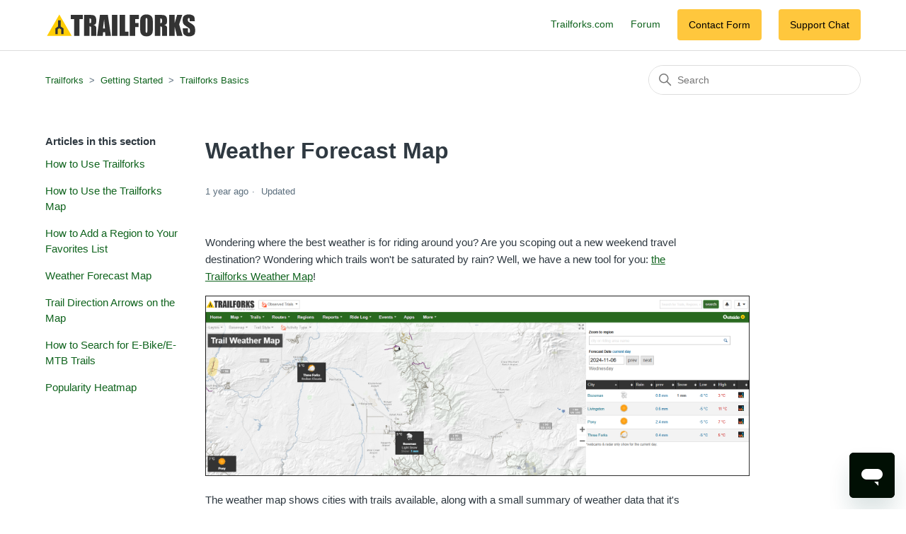

--- FILE ---
content_type: text/html; charset=utf-8
request_url: https://help.trailforks.com/hc/en-us/articles/16612663785751-Weather-Forecast-Map
body_size: 6786
content:
<!DOCTYPE html>
<html dir="ltr" lang="en-US">
<head>
  <meta charset="utf-8" />
  <!-- v26878 -->


  <title>Weather Forecast Map &ndash; Trailforks</title>

  

  <meta name="description" content="Wondering where the best weather is for riding around you? Are you scoping out a new weekend travel destination? Wondering which trails..." /><meta property="og:image" content="https://help.trailforks.com/hc/theming_assets/01HZPH7JW6GH34XW5907DAC5KD" />
<meta property="og:type" content="website" />
<meta property="og:site_name" content="Trailforks" />
<meta property="og:title" content="Weather Forecast Map" />
<meta property="og:description" content="Wondering where the best weather is for riding around you? Are you scoping out a new weekend travel destination? Wondering which trails won't be saturated by rain? Well, we have a new tool for you:..." />
<meta property="og:url" content="https://help.trailforks.com/hc/en-us/articles/16612663785751-Weather-Forecast-Map" />
<link rel="canonical" href="https://help.trailforks.com/hc/en-us/articles/16612663785751-Weather-Forecast-Map">
<link rel="alternate" hreflang="en-us" href="https://help.trailforks.com/hc/en-us/articles/16612663785751-Weather-Forecast-Map">
<link rel="alternate" hreflang="x-default" href="https://help.trailforks.com/hc/en-us/articles/16612663785751-Weather-Forecast-Map">

  <link rel="stylesheet" href="//static.zdassets.com/hc/assets/application-f34d73e002337ab267a13449ad9d7955.css" media="all" id="stylesheet" />
  <link rel="stylesheet" type="text/css" href="/hc/theming_assets/897348/1500003406281/style.css?digest=36982784396567">

  <link rel="icon" type="image/x-icon" href="/hc/theming_assets/01HZPH7K0MCKVHGW7R0ES84AMA">

    <script async src="https://www.googletagmanager.com/gtag/js?id=G-S3D4KYC7BE"></script>
<script>
  window.dataLayer = window.dataLayer || [];
  function gtag(){dataLayer.push(arguments);}
  gtag('js', new Date());
  gtag('config', 'G-S3D4KYC7BE');
</script>


  <meta content="width=device-width, initial-scale=1.0" name="viewport" />
<!-- Make the translated search clear button label available for use in JS -->
<!-- See buildClearSearchButton() in script.js -->
<script type="text/javascript">window.searchClearButtonLabelLocalized = "Clear search";</script>

<script src="https://code.jquery.com/jquery-3.7.1.min.js" integrity="sha256-/JqT3SQfawRcv/BIHPThkBvs0OEvtFFmqPF/lYI/Cxo=" crossorigin="anonymous"></script>
  
</head>
<body class="">
  
  
  

  <!--Code for Notification Banner. This should stay at the very top -->
<div class="alertbox" style="background-color:#FFC73D; padding:0px 55px 0px 55px;"></div>
<!--End of code for Notification Banner -->
<a class="skip-navigation" tabindex="1" href="#main-content">Skip to main content</a>

<header class="header">
  <div class="logo">
    <a href="https://www.trailforks.com/" target="_blank">
      <img src="/hc/theming_assets/01HZPH7JW6GH34XW5907DAC5KD" alt="Trailforks Help Center home page" />
      
  </div>

  <div class="nav-wrapper-desktop">
    <nav class="user-nav" id="user-nav">
      <ul class="user-nav-list">
        <li><a href="https://www.trailforks.com/" target="blank">Trailforks.com</a></li>
        
        
      	<li><a href="https://www.pinkbike.com/forum/trailforks-feedback" target="blank">Forum</a></li>
        
        
        <!-- Code to route Contact Support button clicks to open the Web Widget starts here -->
        <li><a class="submit-request" href="https://trailforks.zendesk.com/hc/en-us/requests/new?ticket_form_id=4415927967255">Contact Form</a></li>
				
        <li><a class="submit-request" onclick="openWidget()">Support Chat</a>
				<script language="JavaScript">
					function openWidget() {
          zE('messenger', 'open');
					};
          </script></li>
				
				<!-- End of code to route Contact Support button clicks to open the Web Widget -->
        
        
      </ul>
    </nav>
    
  </div>

  <div class="nav-wrapper-mobile">
    <button class="menu-button-mobile" aria-controls="user-nav-mobile" aria-expanded="false" aria-label="Toggle navigation menu">
      
      <svg xmlns="http://www.w3.org/2000/svg" width="16" height="16" focusable="false" viewBox="0 0 16 16" class="icon-menu">
        <path fill="none" stroke="currentColor" stroke-linecap="round" d="M1.5 3.5h13m-13 4h13m-13 4h13"/>
      </svg>
    </button>
    <nav class="menu-list-mobile" id="user-nav-mobile" aria-expanded="false">
      <ul class="menu-list-mobile-items">
        
          <li class="item">
          </li>
          <li class="nav-divider"></li>
        
        
        
        <li class="item"><a href="https://www.pinkbike.com/forum/trailforks-feedback" target="blank">Forum</a></li>
        
        
        <!-- Code to route Contact Support button clicks to open the Web Widget starts here -->
				<li><a class="submit-request" onclick="openWidget()">Contact Support</a>
				<script language="JavaScript">
					function openWidget() {
          zE('messenger', 'open');
					};
          </script></li>
				<!-- End of code to route Contact Support button clicks to open the Web Widget -->
        
        <li class="nav-divider"></li>
        
        </li>
      </ul>
    </nav>
  </div>

</header>


  <main role="main">
    <div class="container-divider"></div>
<div class="container">
  <nav class="sub-nav">
    <ol class="breadcrumbs">
  
    <li title="Trailforks">
      
        <a href="/hc/en-us">Trailforks</a>
      
    </li>
  
    <li title="Getting Started">
      
        <a href="/hc/en-us/categories/5429779417111-Getting-Started">Getting Started</a>
      
    </li>
  
    <li title="Trailforks Basics ">
      
        <a href="/hc/en-us/sections/5430135256983-Trailforks-Basics">Trailforks Basics </a>
      
    </li>
  
</ol>

    <div class="search-container">
      <svg xmlns="http://www.w3.org/2000/svg" width="12" height="12" focusable="false" viewBox="0 0 12 12" class="search-icon" aria-hidden="true">
        <circle cx="4.5" cy="4.5" r="4" fill="none" stroke="currentColor"/>
        <path stroke="currentColor" stroke-linecap="round" d="M11 11L7.5 7.5"/>
      </svg>
      <form role="search" class="search" data-search="" action="/hc/en-us/search" accept-charset="UTF-8" method="get"><input type="hidden" name="utf8" value="&#x2713;" autocomplete="off" /><input type="search" name="query" id="query" placeholder="Search" aria-label="Search" /></form>
    </div>
  </nav>

  <div class="article-container" id="article-container">
    <aside class="article-sidebar" aria-labelledby="section-articles-title">
      
        <div class="collapsible-sidebar">
          <button type="button" class="collapsible-sidebar-toggle" aria-labelledby="section-articles-title" aria-expanded="false">
            <svg xmlns="http://www.w3.org/2000/svg" width="20" height="20" focusable="false" viewBox="0 0 12 12" aria-hidden="true" class="collapsible-sidebar-toggle-icon chevron-icon">
              <path fill="none" stroke="currentColor" stroke-linecap="round" d="M3 4.5l2.6 2.6c.2.2.5.2.7 0L9 4.5"/>
            </svg>
            <svg xmlns="http://www.w3.org/2000/svg" width="20" height="20" focusable="false" viewBox="0 0 12 12" aria-hidden="true" class="collapsible-sidebar-toggle-icon x-icon">
              <path stroke="currentColor" stroke-linecap="round" d="M3 9l6-6m0 6L3 3"/>
            </svg>
          </button>
          <span id="section-articles-title" class="collapsible-sidebar-title sidenav-title">
            Articles in this section
          </span>
          <div class="collapsible-sidebar-body">
            <ul>
              
                <li>
                  <a href="/hc/en-us/articles/16601346321047-How-to-Use-Trailforks" class="sidenav-item ">How to Use Trailforks</a>
                </li>
              
                <li>
                  <a href="/hc/en-us/articles/16602255252119-How-to-Use-the-Trailforks-Map" class="sidenav-item ">How to Use the Trailforks Map</a>
                </li>
              
                <li>
                  <a href="/hc/en-us/articles/16601810147223-How-to-Add-a-Region-to-Your-Favorites-List" class="sidenav-item ">How to Add a Region to Your Favorites List</a>
                </li>
              
                <li>
                  <a href="/hc/en-us/articles/16612663785751-Weather-Forecast-Map" class="sidenav-item current-article">Weather Forecast Map</a>
                </li>
              
                <li>
                  <a href="/hc/en-us/articles/16612543830807-Trail-Direction-Arrows-on-the-Map" class="sidenav-item ">Trail Direction Arrows on the Map</a>
                </li>
              
                <li>
                  <a href="/hc/en-us/articles/16604442593559-How-to-Search-for-E-Bike-E-MTB-Trails" class="sidenav-item ">How to Search for E-Bike/E-MTB Trails</a>
                </li>
              
                <li>
                  <a href="/hc/en-us/articles/16604385951511-Popularity-Heatmap" class="sidenav-item ">Popularity Heatmap</a>
                </li>
              
            </ul>
            
          </div>
        </div>
      
    </aside>

    <article id="main-content" class="article">
      <header class="article-header">
        <h1 title="Weather Forecast Map" class="article-title">
          Weather Forecast Map
          
        </h1>

        <div class="article-author">
          
          <div class="article-meta">
            

            <ul class="meta-group">
              
                <li class="meta-data"><time datetime="2024-11-06T21:44:56Z" title="2024-11-06T21:44:56Z" data-datetime="relative">November 06, 2024 21:44</time></li>
                <li class="meta-data">Updated</li>
              
            </ul>
          </div>
        </div>

        
      </header>

      <section class="article-info">
        <div class="article-content">
          <div class="article-body"><p><span>Wondering where the best weather is for riding around you? Are you scoping out a new weekend travel destination? Wondering which trails won't be saturated by rain? Well, we have a new tool for you: <a href="https://www.trailforks.com/tools/weathermap/" target="_blank" rel="noopener noreferrer">the Trailforks Weather Map</a>! </span></p>
<p class="wysiwyg-text-align-center"><img src="/hc/article_attachments/27612026971287" width="769" height="255"></p>
<p class="wysiwyg-text-align-left">The weather map shows cities with trails available, along with a small summary of weather data that it's important to mountain biking, hiking, running, or other outdoor activities. </p>
<p class="wysiwyg-text-align-left">Clicking on the icon will bring up a pop-up that displays more information, including the rain history and weather forecast charts. It will also show the peak time for rain and w<span>ind, as well as recent trail reports in that region. </span></p>
<p class="wysiwyg-text-align-center"><img src="/hc/article_attachments/27612022919447" width="484" height="630"><br><span></span></p>
<p class="wysiwyg-text-align-left"><span>As you zoom out, fewer city markers are shown on the map to reduce the amount of clutter on the map. The more popular riding destinations remain on the map. </span></p>
<p class="wysiwyg-text-align-left"><span>The right-side of the page shows the same data in table form. Clicking on a table row will pan the map to that city. Both places also have links to 3rd party weather sites for more detail, including Environment Canada and Drive BC for webcams. </span></p>
<p class="wysiwyg-text-align-left"><span>You can move forward up to 5 days of forecast, or back to view historical data, by toggling the 'Prev' and 'Next' buttons on the right-side of the page. </span></p>
<p class="wysiwyg-text-align-center"><span><img src="/hc/article_attachments/27612026980375" width="619" height="221"></span></p>
<p class="wysiwyg-text-align-left"><span>The map also shows local webcams if they are available. Hover your mouse over the webcam to view a larger preview image. From here, you can check if there is snow on the ground or if there's rain in the area. When viewing the current day, some basic low res radar is shown on the map. However, there is an option to click on a link to open a popup of more detailed radar data from Dark Sky. </span></p>
<p class="wysiwyg-text-align-left"><span>Use this tool to make better riding decisions, particularly in regard to riding certain trails in the rain! </span></p>
<p class="wysiwyg-text-align-left"><span>For example, say it's forecasted to rain 5mm today, but looking at the historical rain chart, I can see it's rained 20mm+ for several days prior. Probably best to skip riding this area and let the trails dry out!</span></p>
<p class="wysiwyg-text-align-left"><span>Because Trailforks spans the entire world, updating forecasts for such a large area is an issue. As a result, forecast data only updates 2-3 times a day. Historical data for the previous day updates during the night.</span></p></div>
          
        </div>
      </section>

      <footer>
        <div class="article-footer">
          
          
        </div>
        
          <div class="article-votes">
            <span class="article-votes-question" id="article-votes-label">Was this article helpful?</span>
            <div class="article-votes-controls" role="group" aria-labelledby="article-votes-label">
              <button type="button" class="button article-vote article-vote-up" data-auth-action="signin" aria-label="This article was helpful" aria-pressed="false">Yes</button>
              <button type="button" class="button article-vote article-vote-down" data-auth-action="signin" aria-label="This article was not helpful" aria-pressed="false">No</button>
            </div>
            <small class="article-votes-count">
              <span class="article-vote-label">1 out of 1 found this helpful</span>
            </small>
          </div>
        

        <div class="article-more-questions">
          Have more questions? <a href="/hc/en-us/requests/new">Submit a request</a>
        </div>
        <div class="article-return-to-top">
          <a href="#article-container">
            Return to top
            <svg xmlns="http://www.w3.org/2000/svg" class="article-return-to-top-icon" width="20" height="20" focusable="false" viewBox="0 0 12 12" aria-hidden="true">
              <path fill="none" stroke="currentColor" stroke-linecap="round" d="M3 4.5l2.6 2.6c.2.2.5.2.7 0L9 4.5"/>
            </svg>
          </a>
        </div>
      </footer>

      <div class="article-relatives">
        
          <div data-recent-articles></div>
        
        
          
  <section class="related-articles">
    
      <h2 class="related-articles-title">Related articles</h2>
    
    <ul>
      
        <li>
          <a href="/hc/en-us/related/click?data=[base64]%3D%3D--a8ad3642a8060550fd5ce470a6d0962128ec70dd" rel="nofollow">Trail Direction Arrows on the Map</a>
        </li>
      
        <li>
          <a href="/hc/en-us/related/click?data=[base64]" rel="nofollow">How to Use the Trailforks Map</a>
        </li>
      
        <li>
          <a href="/hc/en-us/related/click?data=BAh7CjobZGVzdGluYXRpb25fYXJ0aWNsZV9pZGwrCJcX%[base64]%3D%3D--175b18ba8cc8fdfe4ff030ec79913d35b37b4298" rel="nofollow">How to Add a Region to Your Favorites List</a>
        </li>
      
        <li>
          <a href="/hc/en-us/related/click?data=[base64]%3D--ed1e61063e36054a3b0481a6d2e9ebfbd5252b2e" rel="nofollow">Record Your Ride Using the Trailforks App</a>
        </li>
      
        <li>
          <a href="/hc/en-us/related/click?data=[base64]" rel="nofollow">Trailforks Apple Watch: Getting Started</a>
        </li>
      
    </ul>
  </section>


        
      </div>
      
    </article>
  </div>
</div>

  </main>

  <footer class="footer">
  <div class="footer-inner">
    <a title="Home" href="/hc/en-us">Trailforks</a>
    
    <ul>
      <li><a href="https://www.trailforks.com/about/">About</a></li>
      <li><a href="https://www.trailforks.com/contribute/why/">Contributing Content</a></li>
      <li><a href="https://www.trailforks.com/apps/map/">Mobile App</a></li>
      <li><a href="https://www.trailforks.com/pro/">Pro</a></li>
      <li><a href="https://www.trailforks.com/blog/">Blog</a></li>
    </ul>

    <div class="footer-language-selector">
      
    </div>
  </div>
</footer>



  <!-- / -->

  
  <script src="//static.zdassets.com/hc/assets/en-us.bbb3d4d87d0b571a9a1b.js"></script>
  

  <script type="text/javascript">
  /*

    Greetings sourcecode lurker!

    This is for internal Zendesk and legacy usage,
    we don't support or guarantee any of these values
    so please don't build stuff on top of them.

  */

  HelpCenter = {};
  HelpCenter.account = {"subdomain":"gaiagps","environment":"production","name":"Outside"};
  HelpCenter.user = {"identifier":"da39a3ee5e6b4b0d3255bfef95601890afd80709","email":null,"name":"","role":"anonymous","avatar_url":"https://assets.zendesk.com/hc/assets/default_avatar.png","is_admin":false,"organizations":[],"groups":[]};
  HelpCenter.internal = {"asset_url":"//static.zdassets.com/hc/assets/","web_widget_asset_composer_url":"https://static.zdassets.com/ekr/snippet.js","current_session":{"locale":"en-us","csrf_token":null,"shared_csrf_token":null},"usage_tracking":{"event":"article_viewed","data":"BAh7CDoLbG9jYWxlSSIKZW4tdXMGOgZFVDoPYXJ0aWNsZV9pZGwrCBd57O8bDzoKX21ldGF7DDoPYWNjb3VudF9pZGkDRLENOhNoZWxwX2NlbnRlcl9pZGwrCBcKU/eeBDoNYnJhbmRfaWRsKwjJkSs/XQE6DHVzZXJfaWQwOhN1c2VyX3JvbGVfbmFtZUkiDkFOT05ZTU9VUwY7BlQ7AEkiCmVuLXVzBjsGVDoaYW5vbnltb3VzX3RyYWNraW5nX2lkMA==--a920062147897c5498ec05eb315ba9d87af2c122","url":"https://help.trailforks.com/hc/activity"},"current_record_id":"16612663785751","current_record_url":"/hc/en-us/articles/16612663785751-Weather-Forecast-Map","current_record_title":"Weather Forecast Map","current_text_direction":"ltr","current_brand_id":1500003406281,"current_brand_name":"Trailforks","current_brand_url":"https://trailforks.zendesk.com","current_brand_active":true,"current_path":"/hc/en-us/articles/16612663785751-Weather-Forecast-Map","show_autocomplete_breadcrumbs":true,"user_info_changing_enabled":false,"has_user_profiles_enabled":false,"has_end_user_attachments":true,"user_aliases_enabled":false,"has_anonymous_kb_voting":false,"has_multi_language_help_center":true,"show_at_mentions":false,"embeddables_config":{"embeddables_web_widget":true,"embeddables_help_center_auth_enabled":false,"embeddables_connect_ipms":false},"answer_bot_subdomain":"static","gather_plan_state":"subscribed","has_article_verification":true,"has_gather":true,"has_ckeditor":false,"has_community_enabled":false,"has_community_badges":true,"has_community_post_content_tagging":false,"has_gather_content_tags":true,"has_guide_content_tags":true,"has_user_segments":true,"has_answer_bot_web_form_enabled":true,"has_garden_modals":false,"theming_cookie_key":"hc-da39a3ee5e6b4b0d3255bfef95601890afd80709-2-preview","is_preview":false,"has_search_settings_in_plan":true,"theming_api_version":2,"theming_settings":{"brand_color":"rgba(15, 99, 29, 0.98)","brand_text_color":"rgba(254, 194, 0, 1)","text_color":"#2F3941","link_color":"rgba(15, 99, 29, 1)","hover_link_color":"rgba(254, 194, 0, 1)","visited_link_color":"rgba(53, 132, 65, 1)","background_color":"rgba(255, 255, 255, 1)","heading_font":"'Helvetica Neue', Arial, Helvetica, sans-serif","text_font":"'Helvetica Neue', Arial, Helvetica, sans-serif","logo":"/hc/theming_assets/01HZPH7JW6GH34XW5907DAC5KD","show_brand_name":false,"favicon":"/hc/theming_assets/01HZPH7K0MCKVHGW7R0ES84AMA","homepage_background_image":"/hc/theming_assets/01HZPH7K4Q6N7X1CCQ3X6W4PK4","community_background_image":"/hc/theming_assets/01HZPH7KWJA57S5Z1RAZX7FP3V","community_image":"/hc/theming_assets/01HZPH7MP492TFPV7S4RF7ZM8X","instant_search":true,"scoped_kb_search":false,"scoped_community_search":false,"show_recent_activity":true,"show_articles_in_section":true,"show_article_author":false,"show_article_comments":false,"show_follow_article":false,"show_recently_viewed_articles":true,"show_related_articles":true,"show_article_sharing":false,"show_follow_section":false,"show_follow_post":true,"show_post_sharing":false,"show_follow_topic":true,"request_list_beta":false},"has_pci_credit_card_custom_field":true,"help_center_restricted":false,"is_assuming_someone_else":false,"flash_messages":[],"user_photo_editing_enabled":true,"user_preferred_locale":"en-us","base_locale":"en-us","login_url":"https://gaiagps.zendesk.com/access?brand_id=1500003406281\u0026return_to=https%3A%2F%2Fhelp.trailforks.com%2Fhc%2Fen-us%2Farticles%2F16612663785751-Weather-Forecast-Map","has_alternate_templates":true,"has_custom_statuses_enabled":true,"has_hc_generative_answers_setting_enabled":true,"has_generative_search_with_zgpt_enabled":false,"has_suggested_initial_questions_enabled":false,"has_guide_service_catalog":true,"has_service_catalog_search_poc":false,"has_service_catalog_itam":false,"has_csat_reverse_2_scale_in_mobile":false,"has_knowledge_navigation":false,"has_unified_navigation":false,"has_unified_navigation_eap_access":true,"has_csat_bet365_branding":false,"version":"v26878","dev_mode":false};
</script>

  
  
  <script src="//static.zdassets.com/hc/assets/hc_enduser-682eda7708c76e29eff22c6702975daf.js"></script>
  <script type="text/javascript" src="/hc/theming_assets/897348/1500003406281/script.js?digest=36982784396567"></script>
  <script src="//analytics.zdassets.com/hc/assets/analytics-aa1f347242302565819d86b80d61094e.js"></script>
</body>
</html>

--- FILE ---
content_type: image/svg+xml
request_url: https://help.trailforks.com/hc/theming_assets/01HZPH7JW6GH34XW5907DAC5KD
body_size: 963
content:
<?xml version="1.0" encoding="UTF-8"?>
<svg id="logo" enable-background="new -210 234 537.5 93" version="1.1" viewBox="-210 234 537.5 93" xml:space="preserve" xmlns="http://www.w3.org/2000/svg">
<style type="text/css">
	.st0{fill:#FFCD05;}
	.st1{fill:#333333;}
</style>
	<polygon class="st0" points="-204 319 -160.2 243 -116.3 319"/>
<path class="st1" d="m-160.5 291.5l6.8 4.2v17h8.1v-20.4l-9.7-7v-21.5h-9.4v21.5l-9.7 7v20.4h8.1v-17l6.4-4.6"/>
	<polygon class="st1" points="-119.5 259.1 -108 259.1 -108 317 -108 318.8 -88.6 318.8 -88.6 311.4 -88.6 259.1 -77.1 259.1 -77.1 244.1 -119.5 244.1"/>
	<path class="st1" d="m-31.4 276.2c1.4-2 2.2-5.9 2.2-11.7 0-6.4-1-11-3.1-13.9-2-2.9-4.7-4.7-7.9-5.4s-9.4-1.1-18.6-1.1h-13.7v74.6h19.4v-33.6c2.7 0 4.3 0.5 5 1.4 0.6 1 0.9 3.4 0.9 7.4v24.8h18v-19.6-4.9c-0.1-3.1-0.2-5.2-0.4-6.1-0.3-1.3-1.1-2.8-2.5-4.4-1.3-1.6-3.9-2.9-7.7-3.8 4.1-0.5 6.9-1.7 8.4-3.7zm-17.2-3.6c-0.9 0.6-2.4 0.9-4.6 0.9v-16.6c2.2 0 3.8 0.4 4.6 1.1s1.3 2.3 1.3 4.7v4.1c0 3.3-0.4 5.2-1.3 5.8z"/>
	<path class="st1" d="m11.8 244.1h-28.1l-6.4 48.1-3.5 26.6h20.1l1.2-13.4h6.9l1 13.4h19.8l-5.7-38.1-5.3-36.6zm-17 48.1c0.1-1.5 0.3-3.2 0.5-5.1 0.6-6.5 1.7-15.2 3.3-26.3 0.7 9.3 1.5 17.6 2.2 24.7 0.2 2.4 0.5 4.6 0.7 6.7h-6.7z"/>
	<polygon class="st1" points="26.2 278.1 26.2 318.8 45.6 318.8 45.6 272.4 45.6 244.1 26.2 244.1"/>
	<polygon class="st1" points="89.4 259.7 89.4 318.8 108.8 318.8 108.8 287.5 120.8 287.5 120.8 273.2 108.8 273.2 108.8 264.8 108.8 259.1 122.2 259.1 122.2 244.1 89.4 244.1"/>
	<path class="st1" d="m167.3 250.4c-1.9-2.6-4.5-4.6-7.7-5.9s-6.8-2-10.8-2c-4.2 0-7.9 0.7-11.1 2.1s-5.7 3.4-7.5 6c-1.9 2.6-3 5.4-3.3 8.6-0.3 2.3-0.4 5.7-0.5 10.3v5.7 12.8c0 7.7 0.2 13.1 0.6 16.1 0.4 3.1 1.5 5.9 3.5 8.5 1.9 2.6 4.5 4.6 7.7 5.9s6.8 2 10.8 2c4.2 0 7.9-0.7 11.1-2.1s5.7-3.4 7.5-6c1.9-2.6 3-5.4 3.3-8.6 0.4-3.1 0.5-8.4 0.5-15.9v-12.7c0-7.7-0.2-13.1-0.6-16.1-0.4-3.2-1.6-6.1-3.5-8.7zm-15.4 47.2c0 4.4-0.2 7.2-0.6 8.3-0.4 1.2-1.2 1.8-2.5 1.8s-2.1-0.5-2.5-1.5-0.5-3.7-0.5-8v-34.9c0-3.8 0.3-6.2 0.8-6.9 0.5-0.8 1.3-1.2 2.3-1.2 1.2 0 2 0.5 2.4 1.5s0.6 3.2 0.6 6.7v12.7 21.5z"/>
	<path class="st1" d="m219.7 276.2c1.4-2 2.2-5.9 2.2-11.7 0-6.4-1-11-3.1-13.9-2-2.9-4.7-4.7-7.9-5.4s-9.4-1.1-18.6-1.1h-13.7v74.7h19.4v-33.6c2.7 0 4.3 0.5 5 1.4 0.3 0.5 0.6 1.5 0.8 3 0.1 1.2 0.2 2.6 0.2 4.4v24.8h18v-19.7-4.8c-0.1-3.2-0.2-5.3-0.4-6.2-0.3-1.3-1.1-2.8-2.5-4.4-1.3-1.6-3.9-2.9-7.7-3.8 4.1-0.5 6.9-1.7 8.3-3.7zm-17.1-3.6c-0.9 0.6-2.4 0.9-4.6 0.9v-16.6c2.2 0 3.8 0.4 4.6 1.1s1.3 2.3 1.3 4.7v4.1c0 3.3-0.5 5.2-1.3 5.8z"/>
	<polygon class="st1" points="264.6 277.9 275.7 244.1 257.5 244.1 248.8 273.2 248.8 244.1 229.4 244.1 229.4 296.3 229.4 318.8 248.8 318.8 248.8 301.4 248.8 286.8 252.7 302.3 256.7 318.8 276.8 318.8 273.5 307.8"/>
	<path class="st1" d="m318.1 283.8c-2.2-3.3-7.7-7.5-16.3-12.6-3-1.8-4.8-3.3-5.5-4.6s-1-3.1-1-5.6c0-1.9 0.3-3.4 0.9-4.3 0.6-1 1.5-1.4 2.7-1.4 1.1 0 1.8 0.4 2.3 1.1s0.7 2.4 0.7 4.9v5.5h18v-3c0-5.9-0.6-10.1-1.7-12.6-1.2-2.5-3.5-4.5-7.1-6.2-3.6-1.6-7.8-2.4-12.9-2.4-4.6 0-8.5 0.7-11.8 2.2s-5.6 3.6-7.1 6.2-2.2 6.8-2.2 12.5c0 4 0.5 7.2 1.5 9.8s2.3 4.6 3.9 6 4.8 3.8 9.6 7 7.9 5.4 9.1 6.8 1.8 4.2 1.8 8.6c0 2-0.3 3.5-0.9 4.5s-1.6 1.5-2.9 1.5-2.2-0.4-2.7-1.2-0.8-2.6-0.8-5.4v-9.1h-18v5c0 5.2 0.5 9.3 1.5 12.3 0.1 0.2 0.1 0.4 0.2 0.7 1.1 3 3.5 5.6 7.2 7.5 3.7 2 8.1 3 13.3 3 4.7 0 8.8-0.8 12.3-2.5 0 0 0.1 0 0.1-0.1 3.6-1.7 6-3.8 7.2-6.3s1.9-6.4 1.9-11.8c0-7.4-1.1-12.7-3.3-16z"/>
	<polygon class="st1" points="72.8 264.5 72.8 244.1 53.4 244.1 53.4 270.2 53.4 318.8 84.7 318.8 84.7 303.9 72.8 303.9"/>
</svg>
